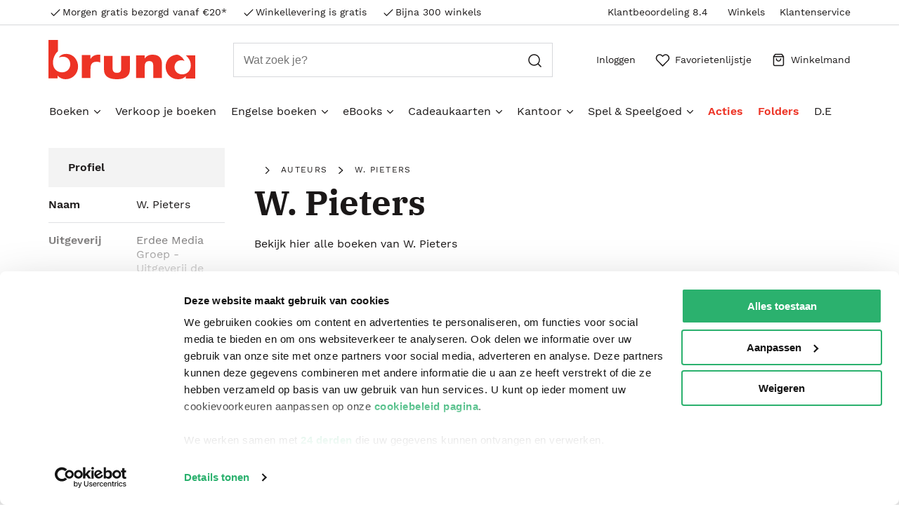

--- FILE ---
content_type: text/css; charset=UTF-8
request_url: https://www.bruna.nl/client/6.44.0-5769/6901.main.2bb4fd6c3226c5c40e15.css
body_size: 6738
content:
.dropdown{height:inherit;position:relative}.dropdown ul{padding:0}.dropdown .dropdown-toggle{cursor:pointer;padding-left:10px}.dropdown li{border-bottom:1px solid #d7d8db}.dropdown li:last-child{border-bottom:0}.dropdown li a.pdp-menu-item{height:60px;padding:15px 10px}.dropdown li a.pdp-menu-item:hover{background-color:transparent;color:#002f6c}.dropdown-menu{background-clip:padding-box;background-color:#fff;border:1px solid #d7d8db;border-radius:0;box-shadow:0 6px 24px rgba(0,0,0,.1);display:none;left:0;margin-top:2px;position:absolute;top:100%;z-index:300}.dropdown-menu li:before{background-color:inherit}.dropdown-menu a{display:block;font-size:16px;font-weight:400;line-height:1.75;padding:3px 20px;text-align:left;white-space:nowrap}.dropdown-menu a:focus,.dropdown-menu a:hover{background-color:#f3f3f3}.dropdown-menu:after,.dropdown-menu:before{border:solid transparent;bottom:100%;content:"";height:0;left:25px;pointer-events:none;position:absolute;width:0}.dropdown-menu:after{border-bottom-color:#fff;border-width:6px;margin-left:-7px}.dropdown-menu:before{border-bottom-color:#e7e7e7;border-width:7px;margin-left:-8px}.open>.dropdown-menu{display:block}#product-othereditions.product-detail-editions{clear:both;margin-bottom:42px}#product-othereditions.product-detail-editions .list-inline{display:flex;flex-wrap:wrap;margin:0 0 28px}#product-othereditions.product-detail-editions .menu-dropdown,#product-othereditions.product-detail-editions .menu-dropdown .dropdown li{max-width:none;width:100%}#product-othereditions.product-detail-editions ul li{flex:1 1 33%;font-size:14px;font-weight:400;line-height:1.5}@media(min-width:992px){#product-othereditions.product-detail-editions ul li{margin-bottom:14px;max-width:50%;padding-right:14px}}#product-othereditions.product-detail-editions ul li.active label:after{border:1px solid #002f6c}#product-othereditions.product-detail-editions ul li.active .head{font-weight:600}#product-othereditions.product-detail-editions ul li label{display:flex;flex-direction:column}#product-othereditions.product-detail-editions ul li label input{display:none}#product-othereditions.product-detail-editions ul li label div{line-height:14px}#product-othereditions.product-detail-editions ul li .menu-dropdown{flex-basis:100%;width:100%}#product-othereditions.product-detail-editions ul li .dropdown{border:1px solid #d7d8db;display:inherit;width:100%}#product-othereditions.product-detail-editions ul li .dropdown:hover{border-color:#e4e5e7}#product-othereditions.product-detail-editions ul li .dropdown>a:after{line-height:1;padding-right:14px;position:absolute;right:0;top:50%;transform:translateY(-50%)}#product-othereditions.product-detail-editions ul li .dropdown .dropdown-toggle{display:flex;flex-direction:column;height:63px;justify-content:center;line-height:1;overflow:hidden;padding:7px 42px 7px 14px;position:relative;width:100%}#product-othereditions.product-detail-editions ul li .dropdown .dropdown-toggle .adx-ico{position:absolute;right:14px}#product-othereditions.product-detail-editions ul li .dropdown .dropdown-menu li{display:inline-block;height:inherit;width:100%}#product-othereditions.product-detail-editions ul li .dropdown .dropdown-menu li a{padding:10px}#product-othereditions.product-detail-editions ul li .dropdown.open>.dropdown-menu{left:0;margin-top:14px;top:100%;width:100%}#product-othereditions.product-detail-editions ul li .dropdown.open>.dropdown-menu label{justify-content:center;overflow:hidden}#product-othereditions.product-detail-editions ul li .dropdown.open>.dropdown-menu label:hover{background-color:#f3f3f3}#product-othereditions.product-detail-editions ul li .dropdown.open>.dropdown-menu label:after{border:0}#product-othereditions.product-detail-editions a{color:#1b1818;display:block;text-decoration:none}#product-othereditions.product-detail-editions .head{display:flex}#product-othereditions.product-detail-editions label{height:100%;min-height:63px;padding:14px;width:100%}#product-othereditions.product-detail-editions label:before{display:none}#product-othereditions.product-detail-editions label:after{border:1px solid #d7d8db;content:"";height:100%;left:0;position:absolute;top:0;width:100%}#product-othereditions.product-detail-editions label:hover:after{border-color:#e4e5e7}#product-othereditions.product-detail-editions input[type=radio]:checked+label:after{border:1px solid #002f6c}#product-othereditions.product-detail-editions .version{white-space:nowrap}#product-othereditions.product-detail-editions .price{font-size:12px;margin-left:auto;padding-left:1.5em}#product-othereditions.product-detail-editions .format,#product-othereditions.product-detail-editions .na{color:#7f7f7f;display:block}#product-othereditions.product-detail-editions .format{margin-top:7px;white-space:nowrap}#product-othereditions.product-detail-editions .action{color:#ed3325;display:block;letter-spacing:.07em;position:relative;text-transform:uppercase}.ebook-modal-notification .item-container{zoom:1;overflow:hidden;_overflow:visible}.ebook-modal-notification .item-container>div:first-child{float:left;margin-right:12px;max-width:inherit;width:inherit}.ebook-modal-notification .item-container>div:first-child .image-default{display:flex;flex-direction:column;justify-content:center}.ebook-modal-notification .item-container>div:last-child{zoom:1;float:inherit;max-width:inherit;overflow:hidden;_overflow:visible;padding-left:12px;width:inherit}.ebook-modal-notification .item{margin:0}@media(max-width:767px){.ebook-modal-notification .item{margin:0}}.ebook-modal-notification .item:last-child{padding-left:0}.ebook-modal-notification .item p{margin:0}.ebook-modal-notification .item .item-title{font-weight:600}.ebook-modal-notification .item .author{color:#7f7f7f}.ebook-modal-notification .item .price-block{width:100px}.ebook-modal-notification .alternatives{padding:0;padding-left:0!important}@media(max-width:767px){.ebook-modal-notification .alternatives{width:100%!important}}.ebook-modal-notification .alternatives #product-othereditions.product-detail-editions .list-inline,.ebook-modal-notification .alternatives p{margin:0}.ebook-modal-notification .download-notification{font-size:14px}@media(max-width:767px){.ebook-modal-notification .download-notification{margin:21px 0}}.ebook-modal-notification .img-container{margin-right:25px;max-width:103px}@media(max-width:767px){.ebook-modal-notification .img-container{height:90px;width:60px}}.ebook-modal-notification .button-container{display:flex;justify-content:space-between;margin:0}@media(min-width:768px){.ebook-modal-notification .button-container{align-items:center}.ebook-modal-notification .button-container .checkbox{display:flex;padding-right:14px;width:100%}}.ebook-modal-notification .button-container .checkbox label{display:flex;margin-bottom:21px}@media(min-width:768px){.ebook-modal-notification .button-container .checkbox label{margin:0}}@media(max-width:767px){.ebook-modal-notification .button-container{flex-direction:column;font-size:14px}}.ebook-modal-notification .checkbox-wrapper{left:0;position:absolute}.giftcard-modal-notification .button-row{display:flex}.giftcard-modal-notification .button-row .btn:first-child{margin-right:7px}.giftcard-modal-notification .error-message{color:#ed3325;font-size:14px}.error-message{color:#fe8f2f;font-family:adx-primary,Helvetica Neue,helvetica,arial,sans-serif;font-size:16px;font-weight:400}.express-delivery{background-color:#e7f3ff;border-radius:25px;color:#1b1818;display:flex;justify-content:space-between;margin-bottom:7px;padding:7px;width:100%}.express-delivery .info{border-left:1px solid #d7d8db;padding:0 7px}.express-delivery .info .adx-ico{color:#1b1818;margin:0 7px 0 14px}.orderline-reference{background-color:#e7f3ff;border-radius:25px;display:flex;height:fit-content;padding:7px 14px}.orderline-reference.stacked{margin-bottom:7px;width:100%}.orderline-reference textarea{background-color:transparent;border:none;color:#1b1818;flex:1;font-family:adx-primary,Helvetica Neue,helvetica,arial,sans-serif;font-size:16px;line-height:1.3125;resize:none}.orderline-reference textarea::placeholder{color:#cfcac9;position:relative;white-space:pre-line}.orderline-reference .info{align-items:center;border-left:1px solid #d7d8db;display:flex;padding-left:14px}.add-to-cart-button{flex-flow:row wrap}.add-to-cart-button,.add-to-cart-button .button-flex{display:flex;gap:7px;width:100%}.add-to-cart-button .button-flex .btn-wrapper{align-items:center;display:flex;flex-grow:1;z-index:1}.usp{clear:both;display:flex;font-size:14px;line-height:1.3125;margin-bottom:7px}.usp>div:first-child{display:flex;height:14px;margin-right:7px;width:14px}.usp a{text-decoration:none}.usp a:hover{text-decoration:underline}.usp .adx-ico{color:#0fbf26;padding:3px 0 0}.usp .adx-ico.success{color:#0fbf26}.usp .adx-ico.error{color:#ed3325}.usp .adx-ico.info{color:#002f6c}.usp .usp-label{margin:0}.skeleton{animation:pulse 2s infinite;animation-direction:alternate;animation-timing-function:ease-in;background-color:#f3f3f3;width:100%}@keyframes pulse{0%{opacity:.2}to{opacity:1}}.stockcheck{color:inherit;font:inherit}.stockcheck .stock-check-trigger{appearance:none;background:transparent;border:none;color:#1b1818;cursor:pointer;display:flex;line-height:normal;margin:0;overflow:visible;padding:0;text-decoration:underline;width:auto}.stockcheck .stock-check-trigger:hover{text-decoration:none}.stockcheck .incentive{background-color:#fdece5;border:3px solid #d7d8db;border-radius:25px;display:inline-flex;padding:14px;width:100%}.stockcheck .incentive .buttons-wrap{display:flex}.stockcheck .incentive .buttons-wrap .devider{background-color:#d7d8db;display:block;margin:0 7px;width:1px}.stockcheck .incentive .buttons-wrap .stock-collect{margin-right:7px;padding-right:7px;position:relative}.stockcheck .incentive .buttons-wrap .stock-collect:after{background-color:#d7d8db;content:"";height:70%;position:absolute;right:0;top:15%;width:1px}.stockcheck .incentive .buttons-wrap .stock-check,.stockcheck .incentive .buttons-wrap .stock-collect{color:#002f6c;text-decoration:underline}.stockcheck .incentive .adx-ico{color:#ed3325;margin-right:21px}.stock-counter{font-size:16px;font-weight:600;line-height:1.3125}.stock-counter .count{color:#ed3325}.history-sidepanel section{border-bottom:1px solid #d7d8db;padding:28px 0}.history-sidepanel section:first-child{padding-top:14px}.history-sidepanel section.product{display:grid;gap:14px;grid-template-columns:auto 1fr auto}.history-sidepanel section .order{display:flex;justify-content:space-between}.history-sidepanel section .link-decorated{margin-top:7px}.btn-toggle-history{margin-top:7px;position:relative;width:fit-content}.btn-toggle-history .badge-container{position:absolute;right:-6px;top:-13px}.ankeiler-small{color:#1b1818;display:block;max-width:85px;position:relative;text-decoration:none;width:100%}@media(min-width:768px){.ankeiler-small{max-width:105px}}@media(min-width:992px){.ankeiler-small{max-width:113px}}@media(min-width:1200px){.ankeiler-small{max-width:121px}}.ankeiler-small .image{position:relative;width:100%}.ankeiler-small .image .product-image-wrapper{align-items:flex-end;display:flex;transition:.15s ease-out}@media(max-width:767px){.ankeiler-small .image .product-image-wrapper{box-shadow:none}}.ankeiler-small .image .product-image-wrapper img{max-height:175px}.ankeiler-small .details{height:77px;padding-top:7px}.ankeiler-small .ankeiler-rating{height:28px}.ankeiler-small .price-block.small{padding:0}.ankeiler-small .floating-badge{left:-17px;position:absolute;top:-17px;z-index:1}.ankeiler-small:focus{text-decoration:none}.ankeiler-small:hover{color:#1b1818}.ankeiler-small:hover .product-image-wrapper{transform:translateY(-7px)}.ankeiler-list{background-color:#fff;border-bottom:1px solid #d7d8db;overflow:hidden;padding:56px 0 28px 28px;position:relative;width:unset!important}@media(min-width:768px){.ankeiler-list{padding:49px 0 35px}}.ankeiler-list.removed{opacity:0;overflow:hidden;padding:0;transform:scale(.7);transition:.2s}.ankeiler-list .other-titles{font-weight:600}.banner-search .ankeiler-list{margin-left:auto;margin-right:auto}.ankeiler-list .initial{position:static}.ankeiler-list .orderline-reference textarea{min-height:49px}.ankeiler-list .image-column a.product-link{display:block}@media(max-width:767px){.ankeiler-list .image-column{padding-left:0;padding-right:0}}.ankeiler-list .details-column{position:relative}@media(min-width:768px){.ankeiler-list .details-column{padding-right:30px!important}}.ankeiler-list .details-column .meta-data{font-size:14px;line-height:1.5;margin:7px 0}.ankeiler-list .details-column .meta-data .right-of-return{display:inline-flex}.ankeiler-list .button-row{margin:0 0 14px}.ankeiler-list .button-row i{line-height:1.3;padding:0}.ankeiler-list .button-row .error-message{flex:0 0 100%}.ankeiler-list .button-row .giftcard-button{display:flex;justify-content:flex-end}@media(max-width:767px){.ankeiler-list .button-row .giftcard-button{justify-content:center}}.ankeiler-list .delivery-promise div:last-child{margin:0}@media(min-width:992px)and (max-width:1200px){.wishlist-products .ankeiler-list .button-column button{padding-left:21px;padding-right:21px}}@media(min-width:768px){.ankeiler-list .ankeiler-buffer{height:14px}}@media(min-width:1200px){.ankeiler-list .purchase-details{padding-left:0}}.ankeiler-list .purchase-details .price-block{justify-content:flex-end;margin-bottom:14px}.ankeiler-list .purchase-details .price-block>div:first-child{flex:1}.ankeiler-list .purchase-details .price-block>div:last-child{flex:unset}.ankeiler-list .add-to-booklist-container,.ankeiler-list .remove-from-wishlist-btn{align-items:end;display:flex;gap:7px;height:auto;position:absolute;right:12px;top:7px}.ankeiler-list .tag-wrapper{left:0;position:absolute;top:0}.ankeiler-list .row,.ankeiler-list [class^=col-]{position:static}.ankeiler-list .row{margin-right:0!important}.ankeiler-list .price{font-size:14px;line-height:1.5}.content-lid .ankeiler-list .price{font-size:16px;line-height:1.75;margin-bottom:21px}.ankeiler-list .price .text-small{font-weight:400}@media(max-width:768px){.ankeiler-list .price{margin-bottom:0;padding:14px 14px 0 0}}.ankeiler-list .content-klant .price{color:#ed3325;font-size:16px;font-weight:600;line-height:1.75}.ankeiler-list .content-lid{line-height:1em}.ankeiler-list h4{margin-top:0}.ankeiler-list .author{color:#7f7f7f;float:none;margin-bottom:14px}.ankeiler-list img.productImage{margin-top:0}.ankeiler-list i{display:block}@media(max-width:767px){.ankeiler-list .button-column{padding:0}}.ankeiler-list .badge-info-wrapper{border-top:1px solid #d7d8db;padding-left:10px}.ankeiler-list .text{width:155px}.ankeiler-list .product-detail-promiss{zoom:1;border-top:1px solid #d7d8db;clear:both;overflow:hidden;_overflow:visible}.ankeiler-list .product-detail-promiss>div:first-child{float:left;margin-right:12px;max-width:inherit;width:inherit}.ankeiler-list .product-detail-promiss>div:first-child .image-default{display:flex;flex-direction:column;justify-content:center}.ankeiler-list .product-detail-promiss>div:last-child{zoom:1;float:inherit;max-width:inherit;overflow:hidden;_overflow:visible;padding-left:12px;width:inherit}.ankeiler-list .product-detail-promiss>div:first-child{margin-right:0;width:1.5em}.ankeiler-list .product-detail-promiss>div:last-child{padding-left:0}.ankeiler-list .product-detail-promiss:last-of-type{border-bottom:none}.ankeiler-list .product-detail-promiss:first-of-type{border-top:none}.ankeiler-list .product-detail-promiss__text{font-size:14px;line-height:1.5;margin:0}.ankeiler-list .ankeiler{border:none;height:inherit;max-width:100%;overflow:visible;padding:0}.ankeiler-list .ankeiler .image.wrapper{display:flex;justify-content:center;margin-top:5px}@media(max-width:767px){.ankeiler-list .ankeiler .image.wrapper{height:auto;justify-content:flex-start;left:0;margin-top:0;max-height:none;min-height:auto;position:relative;transform:none}}.ankeiler-list .ankeiler .btn{clear:both}.ankeiler-list .ankeiler-button-group{display:flex;flex-wrap:wrap}.ankeiler-list .ankeiler-button-group .btn{margin-bottom:14px}.ankeiler-list .ankeiler-button-group .btn-primary{flex-grow:1}.ankeiler-list .ankeiler-button-group .btn-secondary{font-size:1.1em;margin-left:7px}@media(min-width:768px){.ankeiler-list .ankeiler-button-group .btn-secondary{border-radius:100%;padding:9px 0 7px;width:2.5em}}.ankeiler-list .ankeiler-button-group .btn-secondary .icon{padding:0}.ankeiler-list .stock-check-wrapper{padding-top:7px}.ankeiler.ankeiler-medium{height:100%;position:relative}.ankeiler.ankeiler-medium:hover{box-shadow:0 0 32px 12px rgba(33,26,43,.1)}.ankeiler.ankeiler-medium.expandable{overflow:hidden}.ankeiler.ankeiler-medium.expandable:before{box-shadow:0 0 32px 12px rgba(33,26,43,.1)}@media(min-width:992px){.ankeiler.ankeiler-medium.expandable:before{background-color:#fff;height:calc(100% + 80px)}}.ankeiler.ankeiler-medium{border-bottom:1px solid #d7d8db;border-right:1px solid #d7d8db;padding:28px 21px 147px}@media(min-width:992px){.ankeiler.ankeiler-medium{padding:28px 21px 84px}}.ankeiler.ankeiler-medium .image.wrapper .product-image-wrapper{display:flex;justify-content:center}.ankeiler.ankeiler-medium .image.wrapper .product-image-wrapper img{max-width:126px}@media(min-width:992px){.ankeiler.ankeiler-medium .image.wrapper .product-image-wrapper img{max-width:129px}}.ankeiler.ankeiler-medium .tag-wrapper{left:0;position:absolute;top:0}.ankeiler.ankeiler-medium .meta-info{display:flex;justify-content:space-between;position:relative;width:100%}.ankeiler.ankeiler-medium .meta-info .edition{color:#7f7f7f;font-size:14px;line-height:1.5;overflow:hidden;padding-right:7px;padding-top:7px;position:relative;text-overflow:ellipsis;white-space:nowrap;z-index:1}.ankeiler.ankeiler-medium .meta-info .product-rating{position:relative;transform:translateY(-5px);z-index:1}.full .ankeiler.ankeiler-medium .meta-info .product-rating{display:none}.ankeiler.ankeiler-medium .add-to-booklist-container.right{position:absolute;right:14px;top:14px;z-index:2}.ankeiler.ankeiler-medium .ankeiler-container{bottom:0;height:150px;left:0;padding:0 21px;position:absolute;right:0}@media(min-width:992px){.ankeiler.ankeiler-medium .ankeiler-container{bottom:-42px;height:126px}}.ankeiler.ankeiler-medium .ankeiler-container .layout-top{height:70px;margin-bottom:7px}.ankeiler.ankeiler-medium .ankeiler-container .layout-middle{height:42px}.ankeiler.ankeiler-medium .ankeiler-container .layout-bottom .edition{margin-bottom:7px;padding-top:0;position:relative}.ankeiler-highlight{border-bottom:1px solid #d7d8db;border-right:1px solid #d7d8db;display:flex;flex-direction:column;padding:28px!important}@media(min-width:768px){.ankeiler-highlight{overflow:hidden}}.ankeiler-highlight .row-content{display:flex;flex-direction:column}.ankeiler-highlight .tag-wrapper{left:0;position:absolute;top:0}.ankeiler-highlight .action{color:#ed3325;font-size:23px;font-weight:600;line-height:1.2174;max-width:75%;position:relative;text-align:center;width:100%;z-index:100}@media(min-width:992px){.ankeiler-highlight .action{min-height:70px}}.ankeiler-highlight .add-to-booklist-container{position:absolute;right:14px;top:14px}@media(min-width:992px){.ankeiler-highlight .add-to-booklist-container+.row-centered{height:70px}}.ankeiler-highlight .layout-top{height:56px;margin-bottom:7px}.ankeiler-highlight .image.wrapper.large{display:block;height:170px;margin-bottom:14px;max-height:170px;min-height:170px;padding-top:14px}@media(min-width:768px){.ankeiler-highlight .image.wrapper.large{height:300px;max-height:300px;min-height:300px}}@media(min-width:992px){.ankeiler-highlight .image.wrapper.large{height:310px;max-height:310px;min-height:310px}}@media(min-width:1200px){.ankeiler-highlight .image.wrapper.large{height:421px;max-height:421px;min-height:421px}}.ankeiler-highlight .image.wrapper.large .background-image{background-position:bottom;background-repeat:no-repeat;background-size:contain;bottom:14px;height:100%;max-height:140px;position:absolute;width:100%;z-index:0}@media(min-width:1200px){.ankeiler-highlight .image.wrapper.large .background-image{bottom:35px}}@media(min-width:768px){.ankeiler-highlight .image.wrapper.large .background-image{max-height:250px}}@media(min-width:1200px){.ankeiler-highlight .image.wrapper.large .background-image{max-height:380px}}.ankeiler-highlight .image.wrapper.large a .product-image-wrapper{display:flex;justify-content:center;perspective:1000px}.ankeiler-highlight .image.wrapper.large a .product-image-wrapper img{max-height:170px;max-width:150px;width:auto}@media(min-width:768px){.ankeiler-highlight .image.wrapper.large a .product-image-wrapper img{max-height:310px;max-width:240px;width:auto}}@media(min-width:1200px){.ankeiler-highlight .image.wrapper.large a .product-image-wrapper img{max-height:400px;max-width:300px}}.ankeiler-highlight .recommendations{padding:0}.ankeiler-highlight .recommendations .short-info{align-items:center;display:flex}@media(max-width:767px){.ankeiler-highlight .recommendations .short-info{border:0}}.ankeiler-highlight .recommendations .to-basket-container .to-basket .btn{z-index:2}.generic__two .ankeiler-highlight{width:100%!important}@media(min-width:992px){.generic__two .ankeiler-highlight{border-top:1px solid #d7d8db}}.ankeiler-text{height:414px}@media(min-width:992px){.ankeiler-text{height:342px;padding:28px!important}}.ankeiler-text{border-bottom:1px solid #d7d8db;border-right:1px solid #d7d8db}.ankeiler-text h4{margin-bottom:7px}.ankeiler-text p{display:block;font-size:14px;line-height:1.5;max-height:215px;overflow:hidden}.ankeiler-text:hover{box-shadow:none!important}.ankeiler-basket-wide{position:relative}.ankeiler-basket-wide .unwanted-free-item{display:flex;justify-content:space-between}.ankeiler-basket-wide .ankeiler-overlay{background:#363130;bottom:0;left:0;opacity:.4;position:absolute;right:0;top:0;z-index:101}.ankeiler-basket-wide .product{min-height:90px;padding-left:144px;position:relative}@media(max-width:767px){.ankeiler-basket-wide .product{padding-left:81px}}.ankeiler-basket-wide .product .button-group{display:block;left:0;position:absolute;z-index:100}.ankeiler-basket-wide .product .img-container{left:63px;position:absolute}@media(max-width:767px){.ankeiler-basket-wide .product .img-container{left:0}}.ankeiler-basket-wide .product .img-container .product-image-wrapper{max-width:60px}.ankeiler-basket-wide .padded-col{padding-top:21px}@media(max-width:767px){.ankeiler-basket-wide .padded-col{padding-top:0}.ankeiler-basket-wide .padded-col.no-padding-right-xs{padding-right:0}}.ankeiler-basket-wide .padded-col select{color:#7f7f7f;font-size:16px;line-height:1.75;padding:6px 12px;width:100%}.ankeiler-basket-wide .padded-col .price-block-wrapper{align-items:center;display:flex;height:50px}.ankeiler-basket-wide .padded-col .price-block-wrapper .price-block{width:100%}.ankeiler-basket-wide .attributes p{color:#7f7f7f;font-size:14px;line-height:1.5;white-space:pre-line}.ankeiler-basket-wide .express-order{color:#fe8f2f;font-family:adx-primary,Helvetica Neue,helvetica,arial,sans-serif;font-size:14px;line-height:1.5}.ankeiler-basket-wide .express-order .adx-ico{color:#1b1818;margin-right:7px}.ankeiler-basket-wide .mobile-buttongroup{align-items:center;display:flex;flex:.7}@media(min-width:768px){.ankeiler-basket-wide .mobile-buttongroup{display:none}}.ankeiler-basket-wide .mobile-buttongroup .mobile-inner{align-items:end;display:flex;gap:7px}.ankeiler-basket-wide .center-v{align-items:center;display:grid}.ankeiler-basket-wide .center-h{display:grid;justify-content:center}@media(max-width:992px){.ankeiler-basket-wide .reverse{grid-row-start:2}}.ankeiler-basket-wide .product-prices{font-weight:600;text-align:right}.ankeiler-basket-wide .price-discount{font-weight:600}.ankeiler-basket-wide .error-message{text-align:center}.ankeiler-basket .product-nav{display:flex;flex-direction:row-reverse}@media(min-width:768px){.ankeiler-basket .product-nav{padding:0}}.ankeiler-basket .product-nav .select-wrapper{flex-basis:4em;flex-grow:1;position:relative}.ankeiler-basket .product-nav .select-wrapper select::-ms-expand{display:none}.ankeiler-basket .product-nav .select-wrapper .form-control{appearance:none;box-shadow:none;width:100%}.ankeiler-basket .product-prices{font-weight:600;text-align:right}@media(min-width:768px){.ankeiler-basket .product-prices{padding-left:30px}}.ankeiler-basket .product-prices .price-label{float:left;text-align:left;width:55%}.ankeiler-basket .price-discount{font-weight:600}.ankeiler-basket .btn-delete{margin-right:-1px}.ankeiler-basket .line-item-rebate .price-label,.ankeiler-basket .line-item-rebate .price-primary{color:#0fbf26}.ankeiler-basket .line-item-rebate .description{text-align:left}.shoppingbasket-product{column-gap:14px;display:grid;grid-template-columns:100%}@media(min-width:768px){.shoppingbasket-product{grid-template-columns:50% 1fr}}@media(min-width:992px){.shoppingbasket-product{grid-template-columns:33% 2fr}}.shoppingbasket-product .grid-item{column-gap:14px}.shoppingbasket-product .grid-item.column{flex-direction:column}.shoppingbasket-product .grid-item.wrap-right{display:grid;flex-direction:column-reverse;grid-template-columns:1fr}@media(max-width:767px){.shoppingbasket-product .grid-item.wrap-right{grid-row-start:2}}@media(min-width:992px){.shoppingbasket-product .grid-item.wrap-right{grid-template-columns:1fr 1fr}}.shoppingbasket-product .purchase-details{display:grid;grid-template-columns:33% 1fr 1fr}@media(max-width:767px){.shoppingbasket-product .purchase-details{grid-template-columns:1fr 1fr 1fr}}.shoppingbasket-product .orderline-reference{margin:21px auto 7px;width:100%}@media(min-width:768px){.shoppingbasket-product .orderline-reference{margin-bottom:0;margin-top:14px}}@media(min-width:992px){.shoppingbasket-product .orderline-reference{margin:0 14px 0 0;max-width:100%;width:max-content}}.shoppingbasket-product .title-wrapper{margin-bottom:7px}.shoppingbasket-product .promo-notification{color:#ed3325;font-size:14px;font-weight:700;line-height:1.5;position:relative;z-index:2}.shoppingbasket-product .delivery-promise,.shoppingbasket-product .meta{color:#7f7f7f;font-size:14px;line-height:1.5}.shoppingbasket-product .meta{white-space:pre}.shoppingbasket-product .product{zoom:1;overflow:hidden;_overflow:visible}.shoppingbasket-product .product>div:first-child{float:left;margin-right:12px;max-width:inherit;width:inherit}.shoppingbasket-product .product>div:first-child .image-default{display:flex;flex-direction:column;justify-content:center}.shoppingbasket-product .product>div:last-child{zoom:1;float:inherit;max-width:inherit;overflow:hidden;_overflow:visible;padding-left:12px;width:inherit}.shoppingbasket-product .product{max-width:100%;overflow:visible}.shoppingbasket-product .ankeiler-title>a:after{content:none}@media(min-width:768px){.shoppingbasket-product .meta-data{margin-bottom:14px}}.shoppingbasket-product p{margin:0}.shoppingbasket-product p.availability{color:#7f7f7f}.shoppingbasket-product p.availability,.shoppingbasket-product p.discount{font-size:14px;line-height:1.5}.shoppingbasket-product p.discount{line-height:1.3125;padding:5px 0}.shoppingbasket-product p.price-label,.shoppingbasket-product p.price-primary{line-height:1.3125}.shoppingbasket-product p.price-secondary,.shoppingbasket-product p.price-secondary-label{color:#7f7f7f;font-size:14px;line-height:1.3125}.shoppingbasket-product form{float:left;margin-left:-1px}.shoppingbasket-product .quantity-wrap{align-items:center;cursor:pointer;display:grid;position:relative}@media(min-width:768px){.shoppingbasket-product .quantity-wrap{justify-content:center}}.shoppingbasket-product .quantity-wrap .quantity-input{border-color:#d7d8db;color:#1b1818}.shoppingbasket-product .quantity-wrap .quantity-input button,.shoppingbasket-product .quantity-wrap .quantity-input input{color:#1b1818}.shoppingbasket-product .quantity-wrap .quantity-modal{background-color:#fff;border-radius:25px;flex-direction:column;padding:7px;position:absolute;right:0;z-index:102}.shoppingbasket-product .quantity-wrap .quantity-modal .flex-wrap{display:flex;flex-direction:column;gap:7px}.product-information{margin-bottom:10px}@media(min-width:768px){.product-information{margin-bottom:0}}.button-confirm{color:#002f6c;cursor:pointer;font-size:16px;font-weight:400;margin-top:7px;text-decoration:underline;width:100%}@media(min-width:768px){.button-confirm{text-align:center}}.info-block-caret{background:#fff;border-bottom-right-radius:100%;border-left:1px solid #d7d8db;border-top:1px solid #d7d8db;height:14px;margin:4px 4px 0 0;position:absolute;transform:rotate(45deg);width:14px;z-index:9}.full-block{left:0;top:0}.ankeiler-info-block,.full-block{position:absolute;width:100vw;z-index:8}.ankeiler-info-block{background:#fff;border:1px solid #d7d8db;box-shadow:0 3px 30px 0 rgba(0,0,0,.15);left:50%;margin-top:11px;padding:28px;transform:translateX(-50%)}@media(max-width:767px){.ankeiler-info-block{border-left:0;border-right:0}}@media(min-width:768px){.ankeiler-info-block{width:720px}}@media(min-width:992px){.ankeiler-info-block{width:940px}}@media(min-width:1200px){.ankeiler-info-block{width:1140px}}.ankeiler-info-block .book-details{border-bottom:1px solid #d7d8db;padding:0 21px 21px 0}@media(min-width:992px){.ankeiler-info-block .book-details{border-bottom:0;border-right:1px solid #d7d8db;padding:0 21px 0 0}}.ankeiler-info-block .book-details .details{height:4em}.ankeiler-info-block .book-details .ankeiler-rating{height:28px}.ankeiler-info-block .book-details .price-block.medium{color:#1b1818;padding:0}.ankeiler-info-block .description{-webkit-line-clamp:6;line-clamp:6;-webkit-box-orient:vertical;box-orient:vertical;display:-webkit-box;margin-bottom:0;margin-top:14px;max-height:9.9em;overflow:hidden;text-overflow:ellipsis}@media(min-width:768px){.ankeiler-info-block .description{margin-bottom:14px}}@media(min-width:992px){.ankeiler-info-block .description{margin-top:0}}.ankeiler-info-block .description.expanded{-webkit-line-clamp:unset;line-clamp:unset;-webkit-box-orient:unset;box-orient:unset;display:-webkit-box;margin-bottom:21px;max-height:unset!important;text-overflow:unset}.ankeiler-info-block .description.expanded .text{display:block}.ankeiler-info-block .description .text *{display:contents}.ankeiler-info-block .info-block-action{align-items:center;color:#ed3325;cursor:pointer;display:flex;height:0;overflow:hidden;text-decoration:none;white-space:nowrap}.ankeiler-info-block .info-block-action:hover span{text-decoration:underline}.ankeiler-info-block .info-block-action.visible{height:28px}@media(max-width:767px){.ankeiler-info-block .info-block-action.visible{padding:7px 0}}.ankeiler-info-block .info-block-action>.adx-ico{transition:.2s}.ankeiler-info-block .info-block-action>.adx-ico.rotated{transform:rotate(180deg)}.ankeiler-info-block div[class*=" col-"]{padding-left:14px!important;padding-right:14px!important}@media(max-width:767px){.ankeiler-modal{padding:14px}}.ankeiler-modal section.image{align-items:center;display:flex;gap:14px}.ankeiler-modal section{margin-bottom:28px}.ankeiler-modal section.nav-buttons{border-bottom:1px solid #d7d8db;display:flex;gap:7px;padding-bottom:14px}.ankeiler-modal section.content .meta-data{font-size:14px;line-height:1.5;margin:7px 0 21px}.ankeiler-modal section.content .meta-data .right-of-return{display:inline-flex}.ankeiler-modal .delivery{color:#7f7f7f;margin-top:7px}.ankeiler-minimal-list{background-color:#fff;border-bottom:1px solid #d7d8db}@media(max-width:767px){.ankeiler-minimal-list{padding:14px}}@media(min-width:768px){.ankeiler-minimal-list{display:grid;grid-template-columns:1fr 180px}}.ankeiler-minimal-list .clickable{cursor:pointer}@media(max-width:767px){.ankeiler-minimal-list .clickable{margin-bottom:21px}}@media(min-width:768px){.ankeiler-minimal-list .clickable{display:grid;grid-template-columns:9fr 4fr;padding:35px 0 28px}}.ankeiler-minimal-list .clickable .title{display:flex;gap:14px}@media(max-width:767px){.ankeiler-minimal-list .clickable .title{margin-bottom:21px}}.ankeiler-minimal-list .flex-wrap{align-items:center;display:flex}.ankeiler-minimal-list .product-title{display:flex;gap:14px}.ankeiler-minimal-list ul.meta{display:flex;flex-wrap:wrap;gap:7px}.ankeiler-minimal-list ul.meta li{align-items:center;background-color:#f4f2f2;color:#7f7f7f;display:flex;font-size:14px;font-weight:600;line-height:1.5;padding:0 7px}.product-modal .modal-header{border-bottom:1px solid #d7d8db;display:flex;gap:7px;margin-bottom:28px;min-height:49px;padding-bottom:14px}.product-modal .slider-container{display:block;min-width:300px}.product-modal .slick-dots{display:flex!important;gap:7px;justify-content:center;list-style:none;margin:14px 0;padding:0}.product-modal .slick-dots li{display:inline-block}.product-modal .slick-dots li button{background-color:#f4f2f2;border:none;border-radius:50%;cursor:pointer;display:block;font-size:0;height:14px;padding:0;width:14px}.product-modal .slick-dots li.slick-active button{background-color:#ed3325}.ankeiler-campaign{border-bottom:1px solid #d7d8db;padding:28px 0;position:relative}.ankeiler-campaign .ankeiler-overlay{background:#363130;bottom:0;left:0;opacity:.4;position:absolute;right:0;top:0;z-index:101}.ankeiler-campaign .history-wrap{display:flex;justify-content:flex-end;width:100%}.ankeiler-campaign .quantity-wrap{position:relative}.ankeiler-campaign .quantity-wrap .quantity-modal{background-color:#fff;border-radius:25px;bottom:0;flex-direction:column;left:0;padding:7px;position:absolute;right:0;z-index:102}.ankeiler-campaign .quantity-wrap .quantity-modal .flex-wrap{display:flex;flex-direction:column;gap:7px}.ankeiler-campaign .image.wrapper{cursor:pointer}.ankeiler-campaign .price-information{font-size:14px;line-height:1.5;margin-bottom:21px}.ankeiler-campaign .price-information .price-label{width:84px}.ankeiler-campaign .suggested-quantity{color:#ed3325;font-size:14px;line-height:1.5;margin-bottom:21px}.ankeiler-campaign .meta-data{font-size:14px;line-height:1.5;margin:7px 0}.ankeiler-campaign .meta-data .meta-flex{align-items:center;display:flex}.ankeiler.ankeiler-stores{height:100%;position:relative}.ankeiler.ankeiler-stores:hover{box-shadow:0 0 32px 12px rgba(33,26,43,.1)}.ankeiler.ankeiler-stores.expandable{overflow:hidden}.ankeiler.ankeiler-stores.expandable:before{box-shadow:0 0 32px 12px rgba(33,26,43,.1)}@media(min-width:992px){.ankeiler.ankeiler-stores.expandable:before{background-color:#fff;height:calc(100% + 80px)}}.ankeiler.ankeiler-stores{border-bottom:1px solid #d7d8db;padding:28px 21px 189px}@media(min-width:768px){.ankeiler.ankeiler-stores{border-right:1px solid #d7d8db;padding:28px 21px 210px}}@media(min-width:992px){.ankeiler.ankeiler-stores{padding:28px 21px 175px}}.ankeiler.ankeiler-stores .image.wrapper .product-image-wrapper{display:flex;justify-content:center}.ankeiler.ankeiler-stores .image.wrapper .product-image-wrapper img{max-width:126px}@media(min-width:992px){.ankeiler.ankeiler-stores .image.wrapper .product-image-wrapper img{max-width:129px}}.ankeiler.ankeiler-stores .ankeiler-container{bottom:0;height:189px;left:0;padding:0 21px;position:absolute;right:0}@media(min-width:768px){.ankeiler.ankeiler-stores .ankeiler-container{height:210px}}@media(min-width:992px){.ankeiler.ankeiler-stores .ankeiler-container{bottom:-42px;height:210px}}.ankeiler.ankeiler-stores .ankeiler-container .layout-top{height:70px;margin-bottom:7px}@media(min-width:992px){.ankeiler.ankeiler-stores .ankeiler-container .layout-middle{height:98px}}.ankeiler.ankeiler-stores .ankeiler-container .layout-middle .open{color:#0fbf26;font-weight:600}.ankeiler.ankeiler-stores .ankeiler-container .layout-middle .closed{color:#ed3325;font-weight:600}.ankeiler.ankeiler-stores .ankeiler-container .layout-middle .phone,.ankeiler.ankeiler-stores .ankeiler-container .layout-middle .route{align-items:center;display:flex;gap:4px}.ankeiler.ankeiler-stores .ankeiler-container .layout-middle .route:hover{cursor:pointer;text-decoration:underline}.ankeiler.ankeiler-stores .ankeiler-container .layout-bottom .meta-info .services{display:flex;flex-flow:column wrap}.ankeiler.ankeiler-stores .ankeiler-container .layout-bottom .meta-info .services .logos{display:flex;flex-flow:row wrap;gap:4px}.ankeiler.ankeiler-stores .ankeiler-container .layout-bottom .edition{margin-bottom:7px;padding-top:0;position:relative}.ankeiler{position:relative}.ankeiler img{opacity:1}.ankeiler img[src=""]{opacity:0}.ankeiler .col-centered{float:none!important;position:static}.ankeiler .col-centered,.ankeiler .col-xs-12,.ankeiler>.row{position:static}.ankeiler .price{display:inline-block;width:100%}@media(max-width:767px){.ankeiler .price{font-size:14px;line-height:1.5}}.ankeiler .price .amount{color:#ed3325;font-weight:600}.ankeiler .price-label{color:#7f7f7f;display:inline-block}.ankeiler .price-row{color:#7f7f7f;display:flex;justify-content:space-between}.ankeiler .price-row:only-child{font-weight:400}.ankeiler .price-row:only-child,.ankeiler .price-row:only-child .price-label{color:#ed3325}.ankeiler .price-discount{font-weight:600}.ankeiler .price-discount,.ankeiler .price-discount .price-label{color:#ed3325}.ankeiler .price .text{color:#1b1818;font-size:14px;font-weight:400;line-height:1.2}.ankeiler .price p{margin:0}.ankeiler .price div:empty{display:none}.ankeiler .price .extra-info{color:#7f7f7f;font-size:14px;font-weight:400;left:100%;line-height:1.5;line-height:.8;margin-left:12px;position:absolute;top:0}@media (min-width:380px){.ankeiler .price .extra-info{line-height:1.2;white-space:nowrap}}@media(min-width:768px){.ankeiler .price .extra-info{line-height:1.6}}.ankeiler .price .text-right{float:right}.ankeiler .image.wrapper{height:100%;margin-bottom:14px;margin-left:auto;margin-right:auto;max-height:149px;max-width:calc(100% - 28px);position:relative}.ankeiler .image.wrapper .product-cover{display:inline-block;left:50%;position:absolute;transform:translateX(-50%)}.ankeiler.ankeiler-medium .image.wrapper{min-height:149px}@media(min-width:768px){.ankeiler .ankeiler-container{max-width:none}}.ankeiler .icon-shoppingbag{display:none}.ankeiler .to-basket{display:flex;flex-flow:row wrap;margin-top:14px;width:100%}@media(min-width:992px){.ankeiler .to-basket{opacity:0;visibility:hidden}}.ankeiler .to-basket .giftcard-button{flex-grow:1;z-index:1}.ankeiler .more-info{display:none}@media(min-width:992px){.ankeiler .more-info{display:inline-block;margin:0;position:absolute}}.ankeiler .add-wishlist{opacity:0;visibility:hidden}.ankeiler .add-wishlist a{color:#1b1818;font-family:adx-primary,Helvetica Neue,helvetica,arial,sans-serif;font-size:14px}.ankeiler.expandable{box-shadow:0 0 32px 12px rgba(33,26,43,0);transition:box-shadow .25s ease-out}.ankeiler.expandable .block-extend{display:block}.ankeiler.expandable .block-extend>span{height:0;overflow:hidden}.ankeiler.expandable .block-extend>span>div{transition:.15s linear}@media(min-width:992px){.ankeiler.expandable .block-extend>span>div{opacity:0}}@media(min-width:768px){.ankeiler.expandable:hover{overflow:visible}.ankeiler.expandable:hover .block-extend>span{height:auto;overflow:visible}.ankeiler.expandable:hover .block-extend>span>div{opacity:1}}@media(min-width:992px){.ankeiler.expandable:hover{background-color:#fff;box-shadow:0 0 32px 12px rgba(33,26,43,.1);z-index:3}.ankeiler.expandable:hover .to-basket{opacity:1;visibility:visible}.ankeiler.expandable:hover.large{height:780px}}.ankeiler-wrapper{display:contents}.ankeiler-wrapper .ankeiler-anchor{height:0;margin:0 auto;width:0}@media print{#modal,footer,header{display:none!important}}.breadcrumb{line-height:1.1;margin-bottom:7px}.breadcrumb .seperator svg,.breadcrumb__item{font-size:12px;line-height:1.5}.breadcrumb__item{color:#1b1818;display:inline;letter-spacing:1.3px;text-transform:uppercase}.breadcrumb__item .seperator{margin:0 14px}.breadcrumb__item:first-of-type{padding:0}.breadcrumb__item:first-of-type .seperator{display:none}.breadcrumb__item.disabled a,.breadcrumb__item.disabled span{pointer-events:none;text-decoration:none}.breadcrumb__item.back{position:relative}.breadcrumb__item.back .seperator{margin:0 7px 0 0}.breadcrumb__item--mobile{display:inline-block}@media(max-width:767px){.breadcrumb__item--mobile:before{background:none}}.breadcrumb__item--mobile a{display:initial}.breadcrumb__link{color:#1b1818;cursor:pointer;text-decoration:underline}.breadcrumb__link:hover{text-decoration:none}.breadcrumb .go-back{align-items:center;background:#f3f3f3;border:1px solid #d7d8db;border-radius:25px;display:inline-block;height:35px;margin-right:14px;padding:0 21px;text-decoration:none;white-space:nowrap}.breadcrumb .go-back:focus{background:#fff;color:inherit}.breadcrumb .go-back span{padding-left:7px}